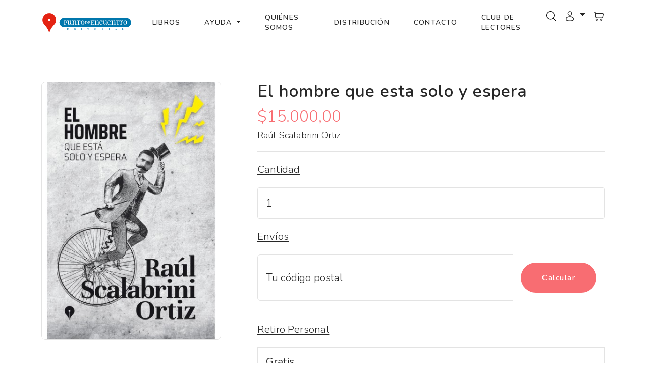

--- FILE ---
content_type: text/html; charset=UTF-8
request_url: https://puntoed.com.ar/libros/505/el-hombre-que-esta-solo-y-espera
body_size: 12914
content:
<!DOCTYPE html>
<html>

<head>
    <!-- Google tag (gtag.js) -->
<script async src="https://www.googletagmanager.com/gtag/js?id=G-6KWM42FZBN"></script>
<script>
  window.dataLayer = window.dataLayer || [];
  function gtag(){dataLayer.push(arguments);}
  gtag('js', new Date());

  gtag('config', 'G-6KWM42FZBN');
</script>

<script src="//code-eu1.jivosite.com/widget/Af0HtXyZun" async></script>

<!-- Facebook Pixel Code -->
<script>
!function(f,b,e,v,n,t,s)
{if(f.fbq)return;n=f.fbq=function(){n.callMethod?
n.callMethod.apply(n,arguments):n.queue.push(arguments)};
if(!f._fbq)f._fbq=n;n.push=n;n.loaded=!0;n.version='2.0';
n.queue=[];t=b.createElement(e);t.async=!0;
t.src=v;s=b.getElementsByTagName(e)[0];
s.parentNode.insertBefore(t,s)}(window,document,'script',
'https://connect.facebook.net/en_US/fbevents.js');
 fbq('init', '1327582537651316'); 
fbq('track', 'PageView');
</script>
<noscript>
 <img height="1" width="1" 
src="https://www.facebook.com/tr?id=1327582537651316&ev=PageView
&noscript=1"/>
</noscript>
<!-- End Facebook Pixel Code --><title>Editorial y Libreria Punto de Encuentro</title>
<meta charset="utf-8">
<meta http-equiv="X-UA-Compatible" content="IE=edge">
<meta name="viewport" content="width=device-width, initial-scale=1.0">
<meta name="format-detection" content="telephone=no">
<meta name="mobile-web-app-capable" content="yes">
<meta name="author" content="">
<meta name="keywords" content="">
<meta name="facebook-domain-verification" content="8rdsfxzn29z0gpuwgltpi81oip4xjm" />
<meta name="description" content="Tienda online de libros / librería virtual. Todos los medios de pago, envíos a todo el país" />
<link href="https://cdn.jsdelivr.net/npm/bootstrap@5.3.3/dist/css/bootstrap.min.css" rel="stylesheet"
    integrity="sha384-QWTKZyjpPEjISv5WaRU9OFeRpok6YctnYmDr5pNlyT2bRjXh0JMhjY6hW+ALEwIH" crossorigin="anonymous">

<link rel="stylesheet" href="https://cdn.jsdelivr.net/npm/swiper@9/swiper-bundle.min.css" />
<link rel="preconnect" href="https://fonts.googleapis.com">
<link rel="preconnect" href="https://fonts.gstatic.com" crossorigin>
<link href="https://fonts.googleapis.com/css2?family=Nunito:ital,wght@0,200..1000;1,200..1000&display=swap" rel="stylesheet">
<link rel="stylesheet" type="text/css" href="/css/style.css">
<link rel="apple-touch-icon" sizes="180x180" href="/favicon/apple-touch-icon.png">
<link rel="icon" type="image/png" sizes="32x32" href="/favicon/favicon-32x32.png">
<link rel="icon" type="image/png" sizes="16x16" href="/favicon/favicon-16x16.png">
<link rel="manifest" href="/favicon/site.webmanifest">
<link rel="mask-icon" href="/favicon/safari-pinned-tab.svg" color="#5bbad5">
<link rel="icon" href="/favicon/favicon.ico" type="image/x-icon">
<meta name="msapplication-TileColor" content="#da532c">
<meta name="msapplication-config" content="/favicon/browserconfig.xml">
<meta name="theme-color" content="#ffffff">
<link href="/assets/plugins/toastr/toastr.min.css" rel="stylesheet"/>
</head>

<body>

    <div id="appRoot">
    <svg xmlns="http://www.w3.org/2000/svg" style="display: none;">
        <symbol id="search" xmlns="http://www.w3.org/2000/symbolsvg" viewBox="0 0 24 24">
            <path fill="currentColor" fill-rule="evenodd"
                d="M11.5 2.75a8.75 8.75 0 1 0 0 17.5a8.75 8.75 0 0 0 0-17.5M1.25 11.5c0-5.66 4.59-10.25 10.25-10.25S21.75 5.84 21.75 11.5c0 2.56-.939 4.902-2.491 6.698l3.271 3.272a.75.75 0 1 1-1.06 1.06l-3.272-3.271A10.21 10.21 0 0 1 11.5 21.75c-5.66 0-10.25-4.59-10.25-10.25"
                clip-rule="evenodd" />
        </symbol>
        <symbol id="user" xmlns="http://www.w3.org/2000/svg" viewBox="0 0 24 24">
            <path fill="currentColor" fill-rule="evenodd"
                d="M12 1.25a4.75 4.75 0 1 0 0 9.5a4.75 4.75 0 0 0 0-9.5M8.75 6a3.25 3.25 0 1 1 6.5 0a3.25 3.25 0 0 1-6.5 0M12 12.25c-2.313 0-4.445.526-6.024 1.414C4.42 14.54 3.25 15.866 3.25 17.5v.102c-.001 1.162-.002 2.62 1.277 3.662c.629.512 1.51.877 2.7 1.117c1.192.242 2.747.369 4.773.369s3.58-.127 4.774-.369c1.19-.24 2.07-.605 2.7-1.117c1.279-1.042 1.277-2.5 1.276-3.662V17.5c0-1.634-1.17-2.96-2.725-3.836c-1.58-.888-3.711-1.414-6.025-1.414M4.75 17.5c0-.851.622-1.775 1.961-2.528c1.316-.74 3.184-1.222 5.29-1.222c2.104 0 3.972.482 5.288 1.222c1.34.753 1.961 1.677 1.961 2.528c0 1.308-.04 2.044-.724 2.6c-.37.302-.99.597-2.05.811c-1.057.214-2.502.339-4.476.339c-1.974 0-3.42-.125-4.476-.339c-1.06-.214-1.68-.509-2.05-.81c-.684-.557-.724-1.293-.724-2.601"
                clip-rule="evenodd" />
        </symbol>
        <symbol id="heart" xmlns="http://www.w3.org/2000/svg" viewBox="0 0 24 24">
            <path fill="currentColor" fill-rule="evenodd"
                d="M5.624 4.424C3.965 5.182 2.75 6.986 2.75 9.137c0 2.197.9 3.891 2.188 5.343c1.063 1.196 2.349 2.188 3.603 3.154c.298.23.594.459.885.688c.526.415.995.778 1.448 1.043c.452.264.816.385 1.126.385c.31 0 .674-.12 1.126-.385c.453-.265.922-.628 1.448-1.043c.29-.23.587-.458.885-.687c1.254-.968 2.54-1.959 3.603-3.155c1.289-1.452 2.188-3.146 2.188-5.343c0-2.15-1.215-3.955-2.874-4.713c-1.612-.737-3.778-.542-5.836 1.597a.75.75 0 0 1-1.08 0C9.402 3.882 7.236 3.687 5.624 4.424M12 4.46C9.688 2.39 7.099 2.1 5 3.059C2.786 4.074 1.25 6.426 1.25 9.138c0 2.665 1.11 4.699 2.567 6.339c1.166 1.313 2.593 2.412 3.854 3.382c.286.22.563.434.826.642c.513.404 1.063.834 1.62 1.16c.557.325 1.193.59 1.883.59s1.326-.265 1.883-.59c.558-.326 1.107-.756 1.62-1.16a78.6 78.6 0 0 1 .826-.642c1.26-.97 2.688-2.07 3.854-3.382c1.457-1.64 2.567-3.674 2.567-6.339c0-2.712-1.535-5.064-3.75-6.077c-2.099-.96-4.688-.67-7 1.399"
                clip-rule="evenodd" />
        </symbol>
        <symbol id="cart" xmlns="http://www.w3.org/2000/svg" viewBox="0 0 24 24">
            <path fill="currentColor" fill-rule="evenodd"
                d="M2.249 2.292a.75.75 0 1 0-.498 1.416l.262.091c.667.235 1.106.39 1.429.549c.303.149.437.27.525.398c.09.132.16.314.2.677c.04.38.041.875.041 1.615V9.76c0 1.453.014 2.5.151 3.3c.146.854.438 1.466.985 2.042c.594.627 1.346.9 2.243 1.026c.858.122 1.948.122 3.293.122h5.406c.742 0 1.366 0 1.87-.062c.537-.065 1.025-.209 1.452-.556c.426-.348.665-.797.837-1.309c.163-.482.289-1.093.439-1.82l.508-2.469l.002-.005l.01-.052c.165-.825.303-1.519.338-2.077c.036-.586-.031-1.164-.413-1.66c-.235-.306-.565-.479-.866-.584a4.617 4.617 0 0 0-1.002-.21c-.687-.076-1.522-.076-2.34-.076H5.667a5.932 5.932 0 0 0-.01-.108c-.054-.497-.17-.95-.453-1.362c-.284-.416-.662-.682-1.102-.899c-.412-.202-.936-.386-1.553-.603zm3.46 4.578h11.38c.856 0 1.61.001 2.205.067c.296.034.517.08.672.134a.56.56 0 0 1 .176.086c.062.082.128.23.102.651c-.027.444-.143 1.036-.321 1.926v.002l-.5 2.42c-.16.783-.27 1.303-.399 1.688c-.123.366-.239.523-.364.625c-.125.102-.303.184-.685.23c-.404.05-.935.051-1.734.051h-5.303c-1.417 0-2.4-.002-3.14-.107c-.716-.101-1.093-.285-1.366-.573c-.32-.338-.493-.668-.595-1.263c-.11-.65-.129-1.558-.129-3.047zM7.5 21.75a2.25 2.25 0 1 1 0-4.5a2.25 2.25 0 0 1 0 4.5m-.75-2.25a.75.75 0 1 0 1.5 0a.75.75 0 0 0-1.5 0m9.75 2.25a2.25 2.25 0 1 1 0-4.5a2.25 2.25 0 0 1 0 4.5m-.75-2.25a.75.75 0 1 0 1.5 0a.75.75 0 0 0-1.5 0"
                clip-rule="evenodd" />
        </symbol>
        <symbol xmlns="http://www.w3.org/2000/svg" id="alt-arrow-right-outline" viewBox="0 0 24 24">
            <path fill="currentColor" fill-rule="evenodd"
                d="M8.512 4.43a.75.75 0 0 1 1.057.082l6 7a.75.75 0 0 1 0 .976l-6 7a.75.75 0 0 1-1.138-.976L14.012 12L8.431 5.488a.75.75 0 0 1 .08-1.057"
                clip-rule="evenodd" />
        </symbol>
        <symbol xmlns="http://www.w3.org/2000/svg" id="alt-arrow-left-outline" viewBox="0 0 24 24">
            <path fill="currentColor" fill-rule="evenodd"
                d="M15.488 4.43a.75.75 0 0 1 .081 1.058L9.988 12l5.581 6.512a.75.75 0 1 1-1.138.976l-6-7a.75.75 0 0 1 0-.976l6-7a.75.75 0 0 1 1.057-.081"
                clip-rule="evenodd" />
        </symbol>
        <symbol xmlns="http://www.w3.org/2000/svg" id="cart-outline" viewBox="0 0 16 16">
            <path
                d="M0 1.5A.5.5 0 0 1 .5 1H2a.5.5 0 0 1 .485.379L2.89 3H14.5a.5.5 0 0 1 .49.598l-1 5a.5.5 0 0 1-.465.401l-9.397.472L4.415 11H13a.5.5 0 0 1 0 1H4a.5.5 0 0 1-.491-.408L2.01 3.607 1.61 2H.5a.5.5 0 0 1-.5-.5zM3.102 4l.84 4.479 9.144-.459L13.89 4H3.102zM5 12a2 2 0 1 0 0 4 2 2 0 0 0 0-4zm7 0a2 2 0 1 0 0 4 2 2 0 0 0 0-4zm-7 1a1 1 0 1 1 0 2 1 1 0 0 1 0-2zm7 0a1 1 0 1 1 0 2 1 1 0 0 1 0-2z" />
        </symbol>
        <symbol xmlns="http://www.w3.org/2000/svg" id="quality" viewBox="0 0 16 16">
            <path
                d="M9.669.864 8 0 6.331.864l-1.858.282-.842 1.68-1.337 1.32L2.6 6l-.306 1.854 1.337 1.32.842 1.68 1.858.282L8 12l1.669-.864 1.858-.282.842-1.68 1.337-1.32L13.4 6l.306-1.854-1.337-1.32-.842-1.68L9.669.864zm1.196 1.193.684 1.365 1.086 1.072L12.387 6l.248 1.506-1.086 1.072-.684 1.365-1.51.229L8 10.874l-1.355-.702-1.51-.229-.684-1.365-1.086-1.072L3.614 6l-.25-1.506 1.087-1.072.684-1.365 1.51-.229L8 1.126l1.356.702 1.509.229z" />
            <path d="M4 11.794V16l4-1 4 1v-4.206l-2.018.306L8 13.126 6.018 12.1 4 11.794z" />
        </symbol>
        <symbol xmlns="http://www.w3.org/2000/svg" id="price-tag" viewBox="0 0 16 16">
            <path d="M6 4.5a1.5 1.5 0 1 1-3 0 1.5 1.5 0 0 1 3 0zm-1 0a.5.5 0 1 0-1 0 .5.5 0 0 0 1 0z" />
            <path
                d="M2 1h4.586a1 1 0 0 1 .707.293l7 7a1 1 0 0 1 0 1.414l-4.586 4.586a1 1 0 0 1-1.414 0l-7-7A1 1 0 0 1 1 6.586V2a1 1 0 0 1 1-1zm0 5.586 7 7L13.586 9l-7-7H2v4.586z" />
        </symbol>
        <symbol xmlns="http://www.w3.org/2000/svg" id="shield-plus" viewBox="0 0 16 16">
            <path
                d="M5.338 1.59a61.44 61.44 0 0 0-2.837.856.481.481 0 0 0-.328.39c-.554 4.157.726 7.19 2.253 9.188a10.725 10.725 0 0 0 2.287 2.233c.346.244.652.42.893.533.12.057.218.095.293.118a.55.55 0 0 0 .101.025.615.615 0 0 0 .1-.025c.076-.023.174-.061.294-.118.24-.113.547-.29.893-.533a10.726 10.726 0 0 0 2.287-2.233c1.527-1.997 2.807-5.031 2.253-9.188a.48.48 0 0 0-.328-.39c-.651-.213-1.75-.56-2.837-.855C9.552 1.29 8.531 1.067 8 1.067c-.53 0-1.552.223-2.662.524zM5.072.56C6.157.265 7.31 0 8 0s1.843.265 2.928.56c1.11.3 2.229.655 2.887.87a1.54 1.54 0 0 1 1.044 1.262c.596 4.477-.787 7.795-2.465 9.99a11.775 11.775 0 0 1-2.517 2.453 7.159 7.159 0 0 1-1.048.625c-.28.132-.581.24-.829.24s-.548-.108-.829-.24a7.158 7.158 0 0 1-1.048-.625 11.777 11.777 0 0 1-2.517-2.453C1.928 10.487.545 7.169 1.141 2.692A1.54 1.54 0 0 1 2.185 1.43 62.456 62.456 0 0 1 5.072.56z" />
            <path
                d="M8 4.5a.5.5 0 0 1 .5.5v1.5H10a.5.5 0 0 1 0 1H8.5V9a.5.5 0 0 1-1 0V7.5H6a.5.5 0 0 1 0-1h1.5V5a.5.5 0 0 1 .5-.5z" />
        </symbol>
        <symbol xmlns="http://www.w3.org/2000/svg" id="star-fill" viewBox="0 0 24 24">
            <path fill="currentColor"
                d="M9.153 5.408C10.42 3.136 11.053 2 12 2c.947 0 1.58 1.136 2.847 3.408l.328.588c.36.646.54.969.82 1.182c.28.213.63.292 1.33.45l.636.144c2.46.557 3.689.835 3.982 1.776c.292.94-.546 1.921-2.223 3.882l-.434.507c-.476.557-.715.836-.822 1.18c-.107.345-.071.717.001 1.46l.066.677c.253 2.617.38 3.925-.386 4.506c-.766.582-1.918.051-4.22-1.009l-.597-.274c-.654-.302-.981-.452-1.328-.452c-.347 0-.674.15-1.328.452l-.596.274c-2.303 1.06-3.455 1.59-4.22 1.01c-.767-.582-.64-1.89-.387-4.507l.066-.676c.072-.744.108-1.116 0-1.46c-.106-.345-.345-.624-.821-1.18l-.434-.508c-1.677-1.96-2.515-2.941-2.223-3.882c.293-.941 1.523-1.22 3.983-1.776l.636-.144c.699-.158 1.048-.237 1.329-.45c.28-.213.46-.536.82-1.182z" />
        </symbol>
        <symbol xmlns="http://www.w3.org/2000/svg" id="star-empty" viewBox="0 0 16 16">
            <path
                d="M2.866 14.85c-.078.444.36.791.746.593l4.39-2.256 4.389 2.256c.386.198.824-.149.746-.592l-.83-4.73 3.522-3.356c.33-.314.16-.888-.282-.95l-4.898-.696L8.465.792a.513.513 0 0 0-.927 0L5.354 5.12l-4.898.696c-.441.062-.612.636-.283.95l3.523 3.356-.83 4.73zm4.905-2.767-3.686 1.894.694-3.957a.565.565 0 0 0-.163-.505L1.71 6.745l4.052-.576a.525.525 0 0 0 .393-.288L8 2.223l1.847 3.658a.525.525 0 0 0 .393.288l4.052.575-2.906 2.77a.565.565 0 0 0-.163.506l.694 3.957-3.686-1.894a.503.503 0 0 0-.461 0z" />
        </symbol>
        <symbol xmlns="http://www.w3.org/2000/svg" id="star-half" viewBox="0 0 16 16">
            <path
                d="M5.354 5.119 7.538.792A.516.516 0 0 1 8 .5c.183 0 .366.097.465.292l2.184 4.327 4.898.696A.537.537 0 0 1 16 6.32a.548.548 0 0 1-.17.445l-3.523 3.356.83 4.73c.078.443-.36.79-.746.592L8 13.187l-4.389 2.256a.52.52 0 0 1-.146.05c-.342.06-.668-.254-.6-.642l.83-4.73L.173 6.765a.55.55 0 0 1-.172-.403.58.58 0 0 1 .085-.302.513.513 0 0 1 .37-.245l4.898-.696zM8 12.027a.5.5 0 0 1 .232.056l3.686 1.894-.694-3.957a.565.565 0 0 1 .162-.505l2.907-2.77-4.052-.576a.525.525 0 0 1-.393-.288L8.001 2.223 8 2.226v9.8z" />
        </symbol>
        <symbol xmlns="http://www.w3.org/2000/svg" id="quote" viewBox="0 0 24 24">
            <path fill="currentColor" d="m15 17l2-4h-4V6h7v7l-2 4h-3Zm-9 0l2-4H4V6h7v7l-2 4H6Z" />
        </symbol>
        <symbol xmlns="http://www.w3.org/2000/svg" id="facebook" viewBox="0 0 24 24">
            <path fill="currentColor"
                d="M9.198 21.5h4v-8.01h3.604l.396-3.98h-4V7.5a1 1 0 0 1 1-1h3v-4h-3a5 5 0 0 0-5 5v2.01h-2l-.396 3.98h2.396v8.01Z" />
        </symbol>
        <symbol xmlns="http://www.w3.org/2000/svg" id="youtube" viewBox="0 0 32 32">
            <path fill="currentColor"
                d="M29.41 9.26a3.5 3.5 0 0 0-2.47-2.47C24.76 6.2 16 6.2 16 6.2s-8.76 0-10.94.59a3.5 3.5 0 0 0-2.47 2.47A36.13 36.13 0 0 0 2 16a36.13 36.13 0 0 0 .59 6.74a3.5 3.5 0 0 0 2.47 2.47c2.18.59 10.94.59 10.94.59s8.76 0 10.94-.59a3.5 3.5 0 0 0 2.47-2.47A36.13 36.13 0 0 0 30 16a36.13 36.13 0 0 0-.59-6.74ZM13.2 20.2v-8.4l7.27 4.2Z" />
        </symbol>
        <symbol xmlns="http://www.w3.org/2000/svg" id="twitter" viewBox="0 0 256 256">
            <path fill="currentColor"
                d="m245.66 77.66l-29.9 29.9C209.72 177.58 150.67 232 80 232c-14.52 0-26.49-2.3-35.58-6.84c-7.33-3.67-10.33-7.6-11.08-8.72a8 8 0 0 1 3.85-11.93c.26-.1 24.24-9.31 39.47-26.84a110.93 110.93 0 0 1-21.88-24.2c-12.4-18.41-26.28-50.39-22-98.18a8 8 0 0 1 13.65-4.92c.35.35 33.28 33.1 73.54 43.72V88a47.87 47.87 0 0 1 14.36-34.3A46.87 46.87 0 0 1 168.1 40a48.66 48.66 0 0 1 41.47 24H240a8 8 0 0 1 5.66 13.66Z" />
        </symbol>
        <symbol xmlns="http://www.w3.org/2000/svg" id="instagram" viewBox="0 0 256 256">
            <path fill="currentColor"
                d="M128 80a48 48 0 1 0 48 48a48.05 48.05 0 0 0-48-48Zm0 80a32 32 0 1 1 32-32a32 32 0 0 1-32 32Zm48-136H80a56.06 56.06 0 0 0-56 56v96a56.06 56.06 0 0 0 56 56h96a56.06 56.06 0 0 0 56-56V80a56.06 56.06 0 0 0-56-56Zm40 152a40 40 0 0 1-40 40H80a40 40 0 0 1-40-40V80a40 40 0 0 1 40-40h96a40 40 0 0 1 40 40ZM192 76a12 12 0 1 1-12-12a12 12 0 0 1 12 12Z" />
        </symbol>
        <symbol xmlns="http://www.w3.org/2000/svg" id="linkedin" viewBox="0 0 24 24">
            <path fill="currentColor"
                d="M6.94 5a2 2 0 1 1-4-.002a2 2 0 0 1 4 .002zM7 8.48H3V21h4V8.48zm6.32 0H9.34V21h3.94v-6.57c0-3.66 4.77-4 4.77 0V21H22v-7.93c0-6.17-7.06-5.94-8.72-2.91l.04-1.68z" />
        </symbol>
        <symbol xmlns="http://www.w3.org/2000/svg" id="nav-icon" viewBox="0 0 16 16">
            <path
                d="M14 10.5a.5.5 0 0 0-.5-.5h-3a.5.5 0 0 0 0 1h3a.5.5 0 0 0 .5-.5zm0-3a.5.5 0 0 0-.5-.5h-7a.5.5 0 0 0 0 1h7a.5.5 0 0 0 .5-.5zm0-3a.5.5 0 0 0-.5-.5h-11a.5.5 0 0 0 0 1h11a.5.5 0 0 0 .5-.5z" />
        </symbol>
        <symbol xmlns="http://www.w3.org/2000/svg" id="close" viewBox="0 0 16 16">
            <path
                d="M2.146 2.854a.5.5 0 1 1 .708-.708L8 7.293l5.146-5.147a.5.5 0 0 1 .708.708L8.707 8l5.147 5.146a.5.5 0 0 1-.708.708L8 8.707l-5.146 5.147a.5.5 0 0 1-.708-.708L7.293 8 2.146 2.854Z" />
        </symbol>
        <symbol xmlns="http://www.w3.org/2000/svg" id="navbar-icon" viewBox="0 0 16 16">
            <path
                d="M14 10.5a.5.5 0 0 0-.5-.5h-3a.5.5 0 0 0 0 1h3a.5.5 0 0 0 .5-.5zm0-3a.5.5 0 0 0-.5-.5h-7a.5.5 0 0 0 0 1h7a.5.5 0 0 0 .5-.5zm0-3a.5.5 0 0 0-.5-.5h-11a.5.5 0 0 0 0 1h11a.5.5 0 0 0 .5-.5z" />
        </symbol>
    </svg>

    <div id="preloader" class="preloader-container">
        <div class="book">
            <div class="inner">
                <div class="left"></div>
                <div class="middle"></div>
                <div class="right"></div>
            </div>
            <ul>
                <li></li>
                <li></li>
                <li></li>
                <li></li>
                <li></li>
                <li></li>
                <li></li>
                <li></li>
                <li></li>
                <li></li>
                <li></li>
                <li></li>
                <li></li>
                <li></li>
                <li></li>
                <li></li>
                <li></li>
                <li></li>
            </ul>
        </div>
    </div>

    <!-- <div class="search-popup">
    <div class="search-popup-container">

        <form role="search" method="get" class="search-form" action="/libros.php">
            <input type="search" id="search-form" class="search-field" placeholder="Escribe el título del libro.." value=""
                name="buscar" />
            <button type="submit" class="search-submit"><svg class="search">
                    <use xlink:href="#search"></use>
                </svg></button>
        </form>

    </div>
</div> -->

    <header id="header" class="site-header">

        <nav id="header-nav" class="navbar navbar-expand-lg py-3">
            <div class="container">
                <!-- REEMPLAZAR LOGO CON PUNTOED -->
                <a class="navbar-brand" href="https://puntoed.com.ar/">
                    <img src="/img/punto-de-encuentro-logo.svg" alt="Punto de Encuentro logo" class="logo img-fluid" style="height:48px; max-width:180px;">
                </a>
                <button class="navbar-toggler d-flex d-lg-none order-3 p-2" type="button" data-bs-toggle="offcanvas"
                    data-bs-target="#bdNavbar" aria-controls="bdNavbar" aria-expanded="false" aria-label="Toggle navigation">
                    <svg class="navbar-icon">
                        <use xlink:href="#navbar-icon"></use>
                    </svg>
                </button>
                <!-- FIN REEMPLAZO -->
                <div class="offcanvas offcanvas-end" tabindex="-1" id="bdNavbar" aria-labelledby="bdNavbarOffcanvasLabel">
                    <div class="offcanvas-header px-4 pb-0">
                        <a class="navbar-brand" href="https://puntoed.com.ar/">
                            <img src="/img/punto-de-encuentro-logo.svg" alt="Punto de Encuentro logo" class="logo img-fluid" style="height:48px; max-width:180px;">
                        </a>
                        <button type="button" class="btn-close btn-close-black" data-bs-dismiss="offcanvas" aria-label="Close"
                            data-bs-target="#bdNavbar"></button>
                    </div>
                    <div class="offcanvas-body">
                        <ul id="navbar"
                            class="navbar-nav text-uppercase justify-content-start justify-content-lg-center align-items-start align-items-lg-center flex-grow-1">

                            <li class="nav-item mx-3">
                                <a href="/libros.php" class="nav-link">Libros</a>
                            </li>

                            <!-- Menú desplegable -->
                            <li class="nav-item dropdown mx-3">
                                <a class="nav-link dropdown-toggle" href="#" id="ayudaDropdown" role="button" data-bs-toggle="dropdown" aria-expanded="false">
                                    Ayuda
                                </a>
                                <ul class="dropdown-menu" aria-labelledby="ayudaDropdown">
                                    <li><a class="dropdown-item" href="/envios.php">Envíos</a></li>
                                    <li><a class="dropdown-item" href="/medios-de-pago.php">Medios de pago</a></li>
                                    <li><a class="dropdown-item" href="/faqs.php">Preguntas frecuentes</a></li>
                                </ul>
                            </li>

                            <li class="nav-item mx-3">
                                <a href="/quienes-somos.php" class="nav-link">Quiénes Somos</a>
                            </li>

                            <li class="nav-item mx-3">
                                <a href="/distribucion.php" class="nav-link">Distribución</a>
                            </li>

                            <li class="nav-item mx-3">
                                <a href="/contacto.php" class="nav-link pr-0">Contacto</a>
                            </li>

                            <li class="nav-item mx-3">
                                <a href="/club-lectores.php" class="nav-link pr-0">Club de lectores</a>
                            </li>
                        </ul>

                        <div class="user-items d-flex">
                            <ul class="d-flex justify-content-end list-unstyled mb-0">
                                <li class="search-item pe-3">
                                    <a class="js-open-search" href="#">
                                        <img src="/img/lupa.png" alt="busqueda" style="height:20px;">
                                    </a>
                                </li>
                                <li class="pe-3">
                                    <a class="dropdown-toggle" href="#" role="button" id="dropdownMenuLink" data-toggle="dropdown" aria-haspopup="true" aria-expanded="false">
                                        <svg class="user">
                                            <use xlink:href="#user"></use>
                                        </svg>
                                    </a>

                                    <div class="dropdown-menu" aria-labelledby="dropdownMenuLink">
                                        <a class='dropdown-item' href='/login.php'>Iniciar sesión</a><a class='dropdown-item' href='/register.php'>Registrarme</a>                                    </div>

                                </li>
                                <li class="cart-dropdown dropdown">
                                    <a href="index.html" class="dropdown-toggle" data-bs-toggle="dropdown" role="button"
                                        aria-expanded="false">
                                        <svg class="cart">
                                            <use xlink:href="#cart"></use>
                                        </svg>
                                        <!-- <span class="fs-6 fw-light">(02)</span> -->
                                    </a>
                                    <div class="dropdown-menu cart-dropdown-menu animate slide dropdown-menu-start dropdown-menu-lg-end p-3">
                                        <h4 class="d-flex justify-content-between align-items-center mb-3">
                                            <span class="text-primary">Tu carrito</span>
                                            <!-- <span class="badge bg-primary rounded-pill">2</span> -->
                                        </h4>
                                        <ul id="outer_div" class="list-group mb-3"></ul>

                                    </div>
                                </li>
                            </ul>
                        </div>
                    </div>
                </div>
            </div>
        </nav>

    </header>

</div>

<div id="searchOverlay" class="search-overlay" aria-hidden="true" role="dialog" aria-modal="true">
    <div class="search-box">
        <form action="/libros.php" method="get" class="search-form" autocomplete="off">
            <input id="searchInputOverlay"
                type="text"
                name="buscar"
                placeholder="Buscar…"
                inputmode="search" />
            <button class="search-btn" type="submit" aria-label="Buscar" style="margin-top: 32px;">
                <img src="/img/lupa.png" alt="lupa" />
            </button>
        </form>
    </div>
</div>
    <section class="single-product padding-medium">
        <div class="container">
            <div class="row">
                <div class="col-lg-4">

                                            <div>
                    <img src="/img/libros/el-hombre-que-esta-solo-y-espera.jpg" alt="product-thumb" class="img-fluid border rounded-3">
                </div>                    
                </div>
                <div class="col-lg-8">
                    <div class="product-info ps-lg-5 pt-3 pt-lg-0">
                        <div class="element-header">
                            <h3 class="product-title">El hombre que esta solo y espera</h3>
                            <h6></h6>

                            <div class="product-price d-flex align-items-center mt-2">
                                        <span class="fs-2 fw-light text-primary me-2">$15.000,00</span>
                                    </div>
                        </div>
                        <p>Raúl Scalabrini Ortiz</p>
                        <hr>
                        <div class="cart-wrap">
                            <div class="color-options product-select my-3">
                                <div class="color-toggle" data-option-index="0">
                                    <h5 class="item-title text-decoration-underline text-capitalize my-4">Cantidad</h5>
                                    <div class="form-group form-inline">
                                        <input name="cant" id="cant" type="number" class="form-control form-control-sm box_cant" value="1" min="0" max="10" maxlength="2">
                                        <!-- <input name="cant" id="cant" type="number" class="form-control form-control-sm box_cant" value="1" min="0" max="10" maxlength="2"> -->
                                    </div>
                                </div>
                            </div>
                            <div class="swatch product-select" data-option-index="1">
                                <h5 class="item-title text-decoration-underline text-capitalize my-4">Envíos</h5>
                                <div id="envios">
                                    <div class="input-group mb-3">
                                        <input onblur="loadEnvios()" type="number" class="form-control" name="envio_codpostal" id="envio_codpostal" placeholder="Tu código postal" aria-label="Tu código postal" aria-describedby="submitship" value="">
                                        <input type="hidden" id="cantproductos_envio" name="cantproductos_envio" value="1">
                                        <input type="hidden" id="total_envio" name="total_envio" value="15000">
                                        <div class="input-group-append">
                                            <button class="btn btn-primary m-3" type="button" name="submitship" id="submitship">Calcular</button>
                                        </div>
                                    </div>
                                    <span id="errorShip" class="text-danger"></span>
                                    <div id="result-envios" class="text-left"></div>
                                    <hr>
                                    <h5 class="item-title text-decoration-underline text-capitalize my-4">Retiro personal</h5>
                                    <div class="custom-control custom-radio my-2 border p-3">
                                        <label class="custom-control-label label-shipping-method-item pl-3" for="envio30">
                                            <div class="shipping-method-item">
                                                <span>
                                                    <h5 class="shipping-method-item-price"><b>Gratis</b></h5>
                                                    <div class="shipping-method-item-desc"><small>Tarija 3836, entre Castro y Castro Barros, Boedo, CABA, Argentina</small></div>
                                                </span>
                                            </div>
                                        </label>
                                    </div>
                                </div>
                            </div>


                            <div class="action-buttons my-5 d-flex flex-wrap gap-3">

                                <a href="#" class="btn btnAddCart" data-id="505">Agregar al carrito</a>
                                                            </div>
                        </div>

                    </div>
                </div>
            </div>
    </section>

    <section class="product-tabs">
        <div class="container">
            <div class="row">
                <div class="tabs-listing">
                    <nav>
                        <div class="nav nav-tabs d-flex justify-content-center py-3" id="nav-tab" role="tablist">
                            <button class="nav-link text-capitalize active" id="nav-home-tab" data-bs-toggle="tab" data-bs-target="#nav-home" type="button" role="tab" aria-controls="nav-home" aria-selected="true">Sinopsis</button>
                            <button class="nav-link text-capitalize" id="nav-information-tab" data-bs-toggle="tab" data-bs-target="#nav-information" type="button" role="tab" aria-controls="nav-information" aria-selected="false">Información adicional</button>
                        </div>
                    </nav>
                    <div class="tab-content border-bottom py-3" id="nav-tabContent">
                        <div class="tab-pane fade active show" id="nav-home" role="tabpanel" aria-labelledby="nav-home-tab">
                            <p>
                                <p>Pensar el mundo desde una esquina. Scalabrini se planta en Corrientes y Esmeralda y, desde all&iacute;, desde ese punto de confluencia planetaria, traza pinceladas de una &eacute;poca que es aquella y que es, al mismo tiempo, todas las &eacute;pocas de una ciudad y un siglo inagotables. &laquo;Lo extranjero en esta tierra no es el hombre. El extranjero que aqu&iacute; vive y se multiplica es hermano e igual al argentino.<br />
Lo extranjero aqu&iacute; es el capital esclavizador, y lo que no vaya contra &eacute;l, est&aacute; a su favor&raquo;.<br />
En esta &laquo;Biblia porte&ntilde;a&raquo;, como al mismo Scalabrini le gustaba llamarla, la ciudad se siente en sus trazos magistrales. La semblanza no elude, sino que profundiza, en los sentimientos y las costumbres de la urbe, no menos que en su lenguaje. Rescata, as&iacute;, el arco variopinto que ha ido enriqueciendo la paleta de una ciudad de colores indescifrables, sin eludir el signo indeleble de quienes vinieron desde el otro lado del mar hacia &ldquo;la tierra invisible&rdquo;.<br />
Scalabrini piensa y siente Buenos Aires para que tambi&eacute;n nosotros, una tarde sin ausencias, volvamos a sentirla nuestra.</p>
                            </p>
                            <p>
                                <a href="https://puntoed.com.ar/libros.php?buscar=Ciudad" class="tag"><span class="badge" style="color:#F86D72;">#Ciudad</span></a> <a href="https://puntoed.com.ar/libros.php?buscar=Porteños" class="tag"><span class="badge" style="color:#F86D72;">#Porteños</span></a> <a href="https://puntoed.com.ar/libros.php?buscar=Porteñas" class="tag"><span class="badge" style="color:#F86D72;">#Porteñas</span></a> <a href="https://puntoed.com.ar/libros.php?buscar=Arrabal" class="tag"><span class="badge" style="color:#F86D72;">#Arrabal</span></a> <a href="https://puntoed.com.ar/libros.php?buscar=Nacional" class="tag"><span class="badge" style="color:#F86D72;">#Nacional</span></a> <a href="https://puntoed.com.ar/libros.php?buscar=Martín Fierro" class="tag"><span class="badge" style="color:#F86D72;">#Martín Fierro</span></a> <a href="https://puntoed.com.ar/libros.php?buscar=Anticolonialista" class="tag"><span class="badge" style="color:#F86D72;">#Anticolonialista</span></a> <a href="https://puntoed.com.ar/libros.php?buscar=Argentina" class="tag"><span class="badge" style="color:#F86D72;">#Argentina</span></a>                             </p>
                        </div>
                        <div class="tab-pane fade" id="nav-information" role="tabpanel" aria-labelledby="nav-information-tab">
                            <ul class="list-unstyled pt-3">
                                <li><small><strong>Editorial:</strong> Punto de Encuentro</small></li>                                <li><small><strong>Temática:</strong> Narrativa Histórica</small></li>                                <li><small><strong>Colección:</strong> -</small></li>                                <li><small><strong>Tamaño:</strong> 13x20 cm</small></li>                                <li><small><strong>Páginas:</strong> 144</small></li>                                <li><small><strong>Año:</strong> 2019</small></li>                                <li><small><strong>ISBN:</strong> 9789874465344</small></li>                            </ul>
                        </div>
                    </div>
                </div>
            </div>
        </div>
        <input id="idprod" type="hidden" value="505">
    </section>

    <section id="related-items" class="position-relative padding-large ">
        <div class="container">
            <div class="section-title d-md-flex justify-content-between align-items-center mb-4">
                <h3 class="d-flex align-items-center">Te puede interesar</h3>
                <a href="/libros.php" class="btn">Ver todo</a>
            </div>
            <div class="position-absolute top-50 end-0 pe-0 pe-xxl-5 me-0 me-xxl-5 swiper-next product-slider-button-next-5">
                <svg class="chevron-forward-circle d-flex justify-content-center align-items-center p-2" width="80" height="80">
                    <use xlink:href="#alt-arrow-right-outline"></use>
                </svg>
            </div>
            <div class="position-absolute top-50 start-0 ps-0 ps-xxl-5 ms-0 ms-xxl-5 swiper-prev product-slider-button-prev-5">
                <svg class="chevron-back-circle d-flex justify-content-center align-items-center p-2" width="80" height="80">
                    <use xlink:href="#alt-arrow-left-outline"></use>
                </svg>
            </div>
            <div class="swiper product-swiper-5">
                <div class="swiper-wrapper">

                    <div class="swiper-slide">
                        <div class="card position-relative p-4 border rounded-3"><img src="/img/libros/3869-politica-britanica-en-el-rio-de-la-plata-20250618120629.jpg" class="img-fluid shadow-sm" alt="product item">
                            <h6 class="mt-4 mb-0 fw-bold"><a href="/libros/3869/politica-britanica-en-el-rio-de-la-plata">Política británica en el Río de la Plata</a></h6>
                            <div class="review-content d-flex">
                                <p class="my-2 me-2 fs-6 text-black-50">Raúl Scalabrini Ortiz</p>
                            </div><span class="price text-primary fw-bold mb-2 fs-5">$45.990,00</span><div class="card-concern position-absolute start-0 end-0 d-flex gap-2">
                                <button type="button" href="#" class="btn btn-dark" data-bs-toggle="tooltip" data-bs-placement="top"
                                    data-bs-title="Tooltip on top">
                                    <svg class="cart">
                                        <use xlink:href="#cart"></use>
                                    </svg>
                                </button>

                            </div>
                        </div>
                    </div><div class="swiper-slide">
                        <div class="card position-relative p-4 border rounded-3"><img src="/img/libros/2413-letra-por-letra-20230219130245.jpg" class="img-fluid shadow-sm" alt="product item">
                            <h6 class="mt-4 mb-0 fw-bold"><a href="/libros/2413/letra-por-letra">LETRA POR LETRA</a></h6>
                            <div class="review-content d-flex">
                                <p class="my-2 me-2 fs-6 text-black-50">Liza Porcelli Piussi</p>
                            </div><span class="price text-primary fw-bold mb-2 fs-5">$3.800,00</span><div class="card-concern position-absolute start-0 end-0 d-flex gap-2">
                                <button type="button" href="#" class="btn btn-dark" data-bs-toggle="tooltip" data-bs-placement="top"
                                    data-bs-title="Tooltip on top">
                                    <svg class="cart">
                                        <use xlink:href="#cart"></use>
                                    </svg>
                                </button>

                            </div>
                        </div>
                    </div><div class="swiper-slide">
                        <div class="card position-relative p-4 border rounded-3"><img src="/img/libros/yrigoyen-y-peron.jpg" class="img-fluid shadow-sm" alt="product item">
                            <h6 class="mt-4 mb-0 fw-bold"><a href="/libros/658/yrigoyen-y-peron">Yrigoyen y Perón</a></h6>
                            <div class="review-content d-flex">
                                <p class="my-2 me-2 fs-6 text-black-50">Raúl Scalabrini Ortiz</p>
                            </div><span class="price text-primary fw-bold mb-2 fs-5">$16.500,00</span><div class="card-concern position-absolute start-0 end-0 d-flex gap-2">
                                <button type="button" href="#" class="btn btn-dark" data-bs-toggle="tooltip" data-bs-placement="top"
                                    data-bs-title="Tooltip on top">
                                    <svg class="cart">
                                        <use xlink:href="#cart"></use>
                                    </svg>
                                </button>

                            </div>
                        </div>
                    </div><div class="swiper-slide">
                        <div class="card position-relative p-4 border rounded-3"><img src="/img/libros/el-hombre-que-esta-solo-y-espera.jpg" class="img-fluid shadow-sm" alt="product item">
                            <h6 class="mt-4 mb-0 fw-bold"><a href="/libros/505/el-hombre-que-esta-solo-y-espera">El hombre que esta solo y espera</a></h6>
                            <div class="review-content d-flex">
                                <p class="my-2 me-2 fs-6 text-black-50">Raúl Scalabrini Ortiz</p>
                            </div><span class="price text-primary fw-bold mb-2 fs-5">$15.000,00</span><div class="card-concern position-absolute start-0 end-0 d-flex gap-2">
                                <button type="button" href="#" class="btn btn-dark" data-bs-toggle="tooltip" data-bs-placement="top"
                                    data-bs-title="Tooltip on top">
                                    <svg class="cart">
                                        <use xlink:href="#cart"></use>
                                    </svg>
                                </button>

                            </div>
                        </div>
                    </div><div class="swiper-slide">
                        <div class="card position-relative p-4 border rounded-3"><img src="/img/libros/koshmar-pesadilla.jpg" class="img-fluid shadow-sm" alt="product item">
                            <h6 class="mt-4 mb-0 fw-bold"><a href="/libros/483/koshmar-pesadilla">Koshmar (Pesadilla)</a></h6>
                            <div class="review-content d-flex">
                                <p class="my-2 me-2 fs-6 text-black-50">Pinie Wald</p>
                            </div><span class="price text-primary fw-bold mb-2 fs-5">$20.900,00</span><div class="card-concern position-absolute start-0 end-0 d-flex gap-2">
                                <button type="button" href="#" class="btn btn-dark" data-bs-toggle="tooltip" data-bs-placement="top"
                                    data-bs-title="Tooltip on top">
                                    <svg class="cart">
                                        <use xlink:href="#cart"></use>
                                    </svg>
                                </button>

                            </div>
                        </div>
                    </div>
                </div>
            </div>
        </div>
    </section>


    <footer id="footer" class="padding-small">
    <div class="container">
        <iframe src="https://www.google.com/maps/embed?pb=!1m18!1m12!1m3!1d3283.0028226750674!2d-58.42113602352994!3d-34.62936895885474!2m3!1f0!2f0!3f0!3m2!1i1024!2i768!4f13.1!3m3!1m2!1s0x95bccbaa95a548c9%3A0xfe764fee11d4fc2b!2sTarija%203836%2C%20C1253ACL%20Cdad.%20Aut%C3%B3noma%20de%20Buenos%20Aires!5e0!3m2!1ses-419!2sar!4v1743455978589!5m2!1ses-419!2sar" width="100%" height="450" frameborder="0" style="border:0;" allowfullscreen="" aria-hidden="false" tabindex="0"></iframe>
        <div class="row mt-5">
            <div class="footer-top-area">
                <div class="row d-flex flex-wrap justify-content-between">
                    <div class="col-lg-3 col-sm-6 pb-3">
                        <div class="footer-menu">
                            <img src="/img/punto-de-encuentro-logo.svg" alt="logo" class="img-fluid mb-2">

                            <div class="social-links mt-4">
                                <ul class="d-flex list-unstyled">
                                    <li>
                                        <a href="https://www.facebook.com/editorial.puntodeencuentro/" target="_blank">
                                            <svg class="facebook">
                                                <use xlink:href="#facebook" />
                                            </svg>
                                        </a>
                                    </li>
                                    <li>
                                        <a href="https://www.instagram.com/puntodeencuentrocaba/" target="_blank">
                                            <svg class="instagram">
                                                <use xlink:href="#instagram" />
                                            </svg>
                                        </a>
                                    </li>
                                    <li>
                                        <a href="https://twitter.com/PtoEncuentroEdi" target="_blank">
                                            <svg class="twitter">
                                                <use xlink:href="#twitter" />
                                            </svg>
                                        </a>
                                    </li>
                                    <li>
                                        <a href="https://www.youtube.com/channel/UCiP-xnIkegAYE0s_GQyen9Q" target="_blank">
                                            <svg class="youtube">
                                                <use xlink:href="#youtube" />
                                            </svg>
                                        </a>
                                    </li>
                                </ul>
                            </div>
                        </div>
                    </div>

                    <div class="col-lg-2 col-sm-6 pb-3">
                        <div class="footer-menu text-capitalize">
                            <h5 class="widget-title pb-2">SECCIONES</h5>
                            <ul class="menu-list list-unstyled text-capitalize">
                                <li class="menu-item mb-1">
                                    <a href="/">Inicio</a>
                                </li>
                                <li class="menu-item mb-1">
                                    <a href="/libros.php">Libros</a>
                                </li>
                                <li class="menu-item mb-1">
                                    <a href="/quienes-somos.php">Sobre nosotros</a>
                                </li>
                                <li class="menu-item mb-1">
                                    <a href="/faqs.php">FAQs</a>
                                </li>
                                <li class="menu-item mb-1">
                                    <a href="/envios.php">Envíos</a>
                                </li>
                                <li class="menu-item mb-1">
                                    <a href="/medios-de-pago.php">Medios de pago</a>
                                </li>
                                <li class="menu-item mb-1">
                                    <a href="/contacto.php">Contacto</a>
                                </li>
                            </ul>
                        </div>
                    </div>
                    <div class="col-lg-3 col-sm-6 pb-3">
                        <div class="footer-menu contact-item">
                            <h5 class="widget-title text-capitalize pb-2">CONTACTO</h5>
                            <p><b>Email:</b> contacto@puntoed.com.ar</p>
                            <p><b>Whatsapp:</b> 117616-5871</p>
                            <p><b>Dirección de punto de retiro:</b> Tarija 3836, entre Castro y Castro Barros, Boedo, CABA, Argentina</p>
                            <p><b>Horarios:</b> Lunes a viernes de 10 a 18 hs.</p>
                        </div>
                    </div>
                </div>
            </div>
        </div>
    </div>

    <div class="row justify-content-center border-top">
        <div class="col-12 col-lg-6 py-4">
            <script type="text/javascript" src="https://v3.envialosimple.com/form/renderwidget/format/widget/AdministratorID/146395/FormID/1/Lang/es"></script>
        </div>
    </div>

    <hr>
    <div id="footer-bottom" class="mb-2">
        <div class="container">
            <div class="d-flex flex-wrap justify-content-between">
                <div class="ship-and-payment d-flex gap-md-5 flex-wrap">
                    <div class="shipping d-flex">
                        <p><a href="/img/Data_Fiscal_1071.pdf" target="_blank"><img src="/img/data-fiscal.jpg" width="40px" alt="Data Fiscal" style="max-width: 50px"></a></p>
                    </div>
                    <div class="payment-method d-flex">
                        <p>Medios de pago:</p>
                        <div class="card-wrap ps-2">
                            <img src="/img/visa.jpg" alt="visa">
                            <img src="/img/mastercard.jpg" alt="mastercard">
                            <img src="/img/mp.jpg" alt="mercadopago">
                        </div>
                    </div>
                </div>
                <div class="copyright">
                    <p>
                        © Copyright 2025 Puento de Encuentro. Derechos reservados.
                    </p>
                </div>
            </div>
        </div>
    </div>
</footer>    <script src="/js/jquery-1.11.0.min.js"></script>
<script src="https://cdn.jsdelivr.net/npm/bootstrap@5.3.3/dist/js/bootstrap.bundle.min.js"
    integrity="sha384-YvpcrYf0tY3lHB60NNkmXc5s9fDVZLESaAA55NDzOxhy9GkcIdslK1eN7N6jIeHz"
    crossorigin="anonymous"></script>
<script src="https://cdn.jsdelivr.net/npm/swiper/swiper-bundle.min.js"></script>


<script src="https://ajax.googleapis.com/ajax/libs/jquery/1.11.1/jquery.min.js"></script>
<script src="/js/bootstrap.bundle.min.js"></script>
<script src="/js/script.js"></script>
<script src="/js/scripts.js"></script>
<script src="/js/cart.js"></script>
<script src="/js/envio.js"></script>
<script src="/assets/plugins/toastr/toastr.min.js"></script>
<script src="/js/owl.carousel.min.js"></script>
<script type="text/javascript">
    $(document).ready(function() {
        $('#car-anuncios').owlCarousel({
            autoplay: true,
            autoplayTimeout: 2500,
            autoplaySpeed: 500,
            loop: true,
            margin: 0,
            nav: false,
            dots: false,
            items: 1
        })
    }); // Fin document ready
</script>


<!-- Google tag (gtag.js) -->
<script async src="https://www.googletagmanager.com/gtag/js?id=G-6KWM42FZBN"></script>
<script>
    window.dataLayer = window.dataLayer || [];

    function gtag() {
        dataLayer.push(arguments);
    }
    gtag('js', new Date());

    gtag('config', 'G-6KWM42FZBN');
</script>

<script src="//code-eu1.jivosite.com/widget/Af0HtXyZun" async></script>

<!-- Facebook Pixel Code -->
<script>
    ! function(f, b, e, v, n, t, s) {
        if (f.fbq) return;
        n = f.fbq = function() {
            n.callMethod ?
                n.callMethod.apply(n, arguments) : n.queue.push(arguments)
        };
        if (!f._fbq) f._fbq = n;
        n.push = n;
        n.loaded = !0;
        n.version = '2.0';
        n.queue = [];
        t = b.createElement(e);
        t.async = !0;
        t.src = v;
        s = b.getElementsByTagName(e)[0];
        s.parentNode.insertBefore(t, s)
    }(window, document, 'script',
        'https://connect.facebook.net/en_US/fbevents.js');
    fbq('init', '1327582537651316');
    fbq('track', 'PageView');
</script>
<noscript>
    <img height="1" width="1"
        src="https://www.facebook.com/tr?id=1327582537651316&ev=PageView
&noscript=1" />
</noscript>
<!-- End Facebook Pixel Code -->

<script>
    window.addEventListener('load', function() {
        var preloader = document.getElementById('preloader');
        if (preloader) {
            preloader.style.display = 'none';
        }
    });
</script>    <script src="https://cdn.jsdelivr.net/npm/sweetalert2@11"></script>
    <script src="/js/notify-mail.js"></script>

</body>

</html>

--- FILE ---
content_type: application/javascript
request_url: https://puntoed.com.ar/js/scripts.js
body_size: 2399
content:
function root() {
    var scripts = document.getElementsByTagName('script'),
        script = scripts[scripts.length - 1],
        path = script.getAttribute('src').split('/'),
        pathname = location.pathname.split('/'),
        notSame = false,
        same = 0;

    for (var i in path) {
        if (!notSame) {
            if (path[i] == pathname[i]) {
                same++;
            } else {
                notSame = true;
            }
        }
    }
    return location.origin + pathname.slice(0, same).join('/');
}

var WEB_ROOT = root();

(function($) {

    $.extend($.easing, {
        easeInOutCubic: function(x, t, b, c, d) {
            if ((t /= d / 2) < 1) return c / 2 * t * t * t + b;
            return c / 2 * ((t -= 2) * t * t + 2) + b;
        }
    });

    $(window).scroll(function() {
        if ($(this).scrollTop() > 245) {
            $(".navigation").addClass('fixed');
            $("body").addClass('margin');
        } else if ($(this).scrollTop() < 245) {
            $(".navigation").removeClass('fixed');
            $("body").removeClass('margin');
        }
    });


    /***************** Nav Transformicon ******************/

    /* When user clicks the Icon */
    $('.nav-toggle').click(function(e) {
        $(this).toggleClass('active');
        $('.header-nav').toggleClass('open');
        e.preventDefault();
    });
    /* When user clicks a link */
    $('.header-nav li a').click(function() {
        $('.nav-toggle').toggleClass('active');
        $('.header-nav').toggleClass('open');

    });

    // Toggle Search
    $('.show-search').click(function() {
        $('.search-form').css('margin-top', '0');
    });
    $('.close-search').click(function() {
        $('.search-form').css('margin-top', '-60px');
    });

    /***************** Slide Home ******************/

    //Function to animate slider captions 
    function doAnimations(elems) {
        //Cache the animationend event in a variable
        var animEndEv = 'webkitAnimationEnd animationend';

        elems.each(function() {
            var $this = $(this),
                $animationType = $this.data('animation');
            $this.addClass($animationType).one(animEndEv, function() {
                $this.removeClass($animationType);
            });
        });
    }

    //Variables on page load 
    var $myCarousel = $('.carouselHome'),
        $firstAnimatingElems = $myCarousel.find('.item:first').find("[data-animation ^= 'animated']");

    //Initialize carousel 
    $myCarousel.carousel();

    //Animate captions in first slide on page load 
    doAnimations($firstAnimatingElems);


    //Other slides to be animated on carousel slide event 
    $myCarousel.on('slide.bs.carousel', function(e) {
        var $animatingElems = $(e.relatedTarget).find("[data-animation ^= 'animated']");
        doAnimations($animatingElems);
    });

    $('.carouselHome').carousel({
        interval: 3000,
        pause: "false"
    });

    $(function() {

        // init
        $('body > *:not(style, script)').trigger('add.cards');
        $(window).resize().scroll();

        $(window).scroll(function() {
            if ($(this).scrollTop() > 500) {
                $(".button-back-to-top").removeClass('is-hidden');
            } else {
                $(".button-back-to-top").addClass('is-hidden');
            }
        });
        $(".button-back-to-top").click(function() {
            $('html, body').stop().animate({
                scrollTop: 0
            }, 1400, 'easeInOutCubic');
        });

        // smooth scroll
        if (!$('html').hasClass('is-builder')) {
            $(document).click(function(e) {
                try {
                    var target = e.target;
                    do {
                        if (target.hash) {
                            var useBody = /#bottom|#top/g.test(target.hash);
                            $(useBody ? 'body' : target.hash).each(function() {
                                e.preventDefault();
                                var goTo = target.hash == '#bottom' ?
                                    ($(this).height() - $(window).height()) :
                                    $(this).offset().top;
                                $('html, body').stop().animate({
                                    scrollTop: goTo
                                }, 800, 'easeInOutCubic');
                            });
                            break;
                        }
                    } while (target = target.parentNode);
                } catch (e) {
                    // throw e;
                }
            });
        }

    });

})(jQuery);


$(function() {
    $('[data-toggle="tooltip"]').tooltip()
})

jQuery(document).ready(function($) {

    // hide messages 
    $("#error").hide();
    $("#sent-form-msg").hide();

    // on submit...
    $("#contactForm #submit").click(function() {
        $("#error").hide();

        //nombre
        var nombre = $("input#nombre").val();
        var er_nombre = /^([a-zA-Z´`áéíóúÁÉÍÓÚäëïöüÄËÏÖÜàèìòùÀÈÌÒÙñÑ\s]{2,40})+$/;
        if (!er_nombre.test(nombre)) {
            $("#error").fadeIn().text("Error en el nombre");
            $("input#nombre").focus();
            return false;
        }

        //asunto
        var asunto = $("input#asunto").val();
        var er_asunto = /^([a-zA-Z´`áéíóúÁÉÍÓÚäëïöüÄËÏÖÜàèìòùÀÈÌÒÙñÑ\s]{2,60})+$/;
        if (!er_asunto.test(asunto)) {
            $("#error").fadeIn().text("Error en el asunto");
            $("input#asunto").focus();
            return false;
        }

        //email
        var email = $("input#email").val();
        var er_email = /^\w+([\.-]?\w+)*@\w+([\.-]?\w+)*(\.\w{2,4})+$/;
        if (!er_email.test(email)) {
            $("#error").fadeIn().text("Error en el email");
            $("input#email").focus();
            return false;
        }

        //telefono
        var telefono = $("input#telefono").val();
        var er_telefono = /^[0-9]{2,5}-? ?[0-9]{5,8}$/;
        if (!er_telefono.test(telefono)) {
            $("#error").fadeIn().text("Error en el telefono");
            $("input#telefono").focus();
            return false;
        }

        //comments
        var comments = $("textarea#mensaje").val();
        if (comments.length == 0 || /^\s+$/.test(comments)) {
            $("#error").fadeIn().text("Error en el mensaje");
            $("textarea#mensaje").focus();
            return false;
        }

        // data string
        var dataString = 'nombre=' + nombre +
            '&asunto=' + asunto +
            '&email=' + email +
            '&telefono=' + telefono +
            '&mensaje=' + comments;

        // ajax
        $.ajax({
            type: "POST",
            url: "libreria/send-mail.php",
            data: dataString,
            success: success()
        });
    });


    // on success...
    function success() {
        $("#sent-form-msg").fadeIn().html("<p class='alert alert-success'><i class='far fa-check-circle'></i> Mensaje enviado<br>A la brevedad posible te responderemos<br><br><strong>Gracias por tu contacto!</strong></p>");
        $("#contactForm").fadeOut();
    }

    return false;
});


jQuery(document).ready(function($) {

    // hide messages 
    $("#sent-form-msg").hide();
    $("#error").hide();

    // on submit...
    $("#clubLectoresForm #submit").click(function() {

        $("#error").hide();

        //nombre
        var nombre = $("input#nombre").val();
        var er_nombre = /^([a-zA-Z´`áéíóúÁÉÍÓÚäëïöüÄËÏÖÜàèìòùÀÈÌÒÙñÑ\s]{2,40})+$/;
        if (!er_nombre.test(nombre)) {
            $("#error").fadeIn().text("Error en el nombre");
            $("input#nombre").focus();
            return false;
        }

        //apellido
        var apellido = $("input#apellido").val();
        var er_apellido = /^([a-zA-Z´`áéíóúÁÉÍÓÚäëïöüÄËÏÖÜàèìòùÀÈÌÒÙñÑ\s]{2,40})+$/;
        if (!er_nombre.test(apellido)) {
            $("#error").fadeIn().text("Error en el apellido");
            $("input#apellido").focus();
            return false;
        }

        //telefono
        var telefono = $("input#telefono").val();
        var er_telefono = /^[0-9]{2,5}-? ?[0-9]{5,8}$/;
        if (!er_telefono.test(telefono)) {
            $("#error").fadeIn().text("Error en el teléfono");
            $("input#telefono").focus();
            return false;
        }

        //email
        var email = $("input#email").val();
        var er_email = /^\w+([\.-]?\w+)*@\w+([\.-]?\w+)*(\.\w{2,4})+$/;
        if (!er_email.test(email)) {
            $("#error").fadeIn().text("Error en el email");
            $("input#email").focus();
            return false;
        }

        //dni
        var dni = $("input#dni").val();
        var er_dni = /^([0-9]{7,8})+$/;
        if (!er_dni.test(dni)) {
            $("#error").fadeIn().text("Error en el DNI");
            $("input#dni").focus();
            return false;
        }


        var fecha = $("input#nacimiento").val();
        var er_fecha = /^\d{1,2}\-\d{1,2}\-\d{2,4}$/;
        if (!er_fecha.test(fecha)) {
            $("#error").fadeIn().text("El formato de fecha debe ser: dd-mm-yyyy");
            $("input#nacimiento").focus();
            return false;
        }


        // data string
        var dataString = 'nombre=' + nombre +
            '&apellido=' + apellido +
            '&email=' + email +
            '&telefono=' + telefono +
            '&dni=' + dni +
            '&nacimiento=' + fecha;

        // ajax
        $.ajax({
            type: "POST",
            url: "libreria/send-mail-club-lectores.php",
            data: dataString,
            success: success()
        });
    });


    // on success...
    function success() {
        $("#sent-form-msg").fadeIn().html("<p class='alert alert-success'><i class='far fa-check-circle'></i> Solicitud enviada<br><br>Un vez procesada la solicitud te escribiremos para informarte los datos del Club de Lectores y Lectoras de Punto de Encuentro.</p>");
        $("#clubLectoresForm").fadeOut();
    }

    return false;
});

--- FILE ---
content_type: application/javascript
request_url: https://puntoed.com.ar/js/envio.js
body_size: 332
content:
jQuery(document).ready(function($) {
    loadEnvios();

    // on submit...
    $("#submitship").click(function() {
        $("#errorShip").hide();

        var c_postal = $("input#envio_codpostal").val();
        var er_c_postal = /^[0-9]{4}$/;
        if (!er_c_postal.test(c_postal)) {
            $("#errorShip").fadeIn().text("Ingrese su código postal");
            $("input#envio_codpostal").focus();
            return false;
        }

        loadEnvios();
    });

    return false;
});


function loadEnvios() {
    //codigo postal
    var c_postal = $("input#envio_codpostal").val();
    var er_c_postal = /^[0-9]{4}$/;
    if (!er_c_postal.test(c_postal)) {
        return false;
    }

    var cantproductos = $("input#cantproductos_envio").val();
    var total = $("input#total_envio").val();

    // ajax
    var parametros = { "c_postal": c_postal, 'cantproductos': cantproductos, 'total': total };
    $.ajax({
        url: WEB_ROOT + '/ajax/calcular-envio.php',
        data: parametros,
        beforeSend: function(objeto) {
            $("#result-envios").html('<div class="spinner-border text-primary" role="status"><span class="sr-only">Loading...</span></div>').fadeIn('slow');
        },
        success: function(data) {
            $("#result-envios").html(data).fadeIn('slow');
        }
    });
}